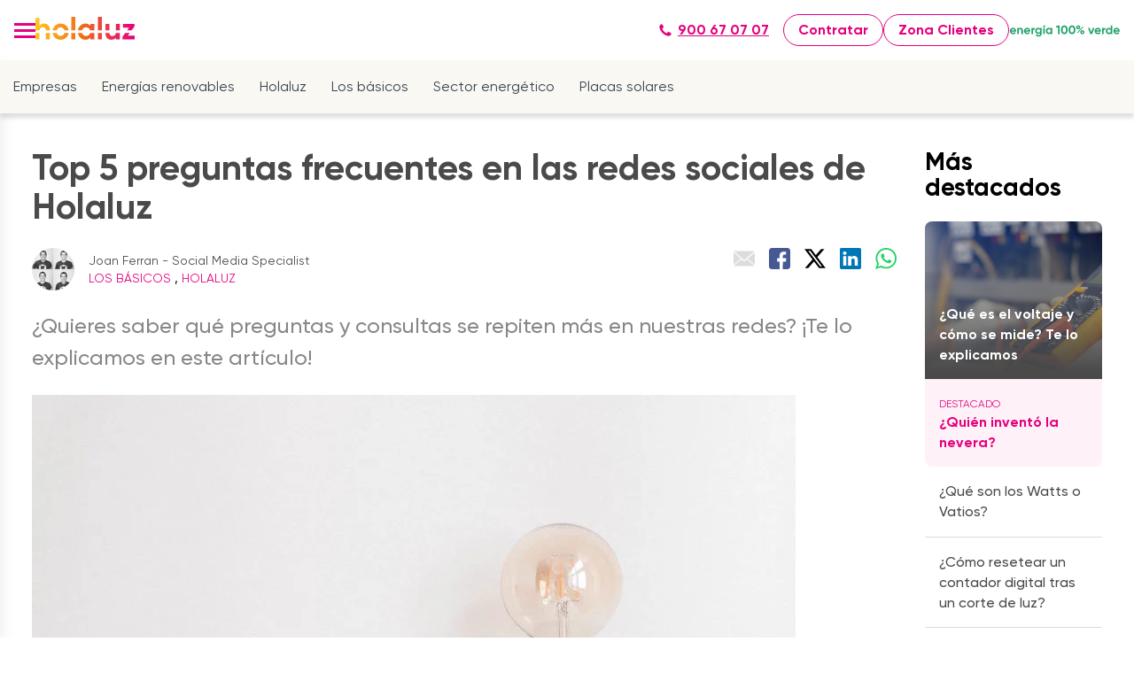

--- FILE ---
content_type: text/html; charset=UTF-8
request_url: https://blog.holaluz.com/top-5-preguntas-frecuentes-en-las-redes-sociales-de-holaluz
body_size: 15024
content:
<!doctype html><html lang="es"><head>
    <script type="text/javascript">
      window.addEventListener("DOMContentLoaded", () => {
        const paramsUrl = window.location.href;
        setTimeout(() => {
          document.getElementsByName("custom_referrer_url").forEach((item) => {
            item.value = paramsUrl;
            e = new Event("input", { bubbles: true });
            item.dispatchEvent(e);
          });
        }, 1000);
      });
      window.addEventListener("message", (event) => {
        const eventCategoryValues = {
          solar: "landing-hubspot",
          battery: "landing-battery",
          electricity: "landing",
          cloud: "landing",
        };
        if (event.data.eventName === "onFormSubmit") {
          let email = event.data.data.find(
            (item) => item.name === "email"
          ).value;
          let phone = event.data.data.find(
            (item) => item.name === "phone"
          ).value;
          let name = `${
            event.data.data.find((item) => item.name === "firstname").value
          } ${event.data.data.find((item) => item.name === "lastname").value}`;
          window.dataLayer.push({
            event: "user_data",
            first_name: name,
            email: email,
            phone_number: phone,
          });
        }
        if (
          event.data.type === "hsFormCallback" &&
          event.data.eventName === "onFormSubmitted"
        ) {
          window.dataLayer.push({
            event: "gaEvent",
            eventCategory: eventCategoryValues[business_unit],
            eventAction: "send lead",
            eventLabel: "success",
          });
          window.dataLayer.push({
            event: "form_submit",
            application: "landing",
            business_unit: business_unit,
            form_response: "success",
          });
        }
      });
    </script>
    <meta charset="utf-8">
    
    <title>Top 5 preguntas frecuentes en las redes sociales de Holaluz</title>
     
    <link rel="shortcut icon" href="https://blog.holaluz.com/hubfs/favicon.ico">
    
    
    <meta name="description" content="Conoce las 5 preguntas más frecuentes en las redes sociales de Holaluz. Respuestas claras sobre tarifas, servicios y sostenibilidad para usuarios interesados.">
     
       
    
     <meta name="viewport" content="width=device-width, initial-scale=1">

    
    <meta property="og:description" content="Conoce las 5 preguntas más frecuentes en las redes sociales de Holaluz. Respuestas claras sobre tarifas, servicios y sostenibilidad para usuarios interesados.">
    <meta property="og:title" content="Top 5 preguntas frecuentes en las redes sociales de Holaluz">
    <meta name="twitter:description" content="Conoce las 5 preguntas más frecuentes en las redes sociales de Holaluz. Respuestas claras sobre tarifas, servicios y sostenibilidad para usuarios interesados.">
    <meta name="twitter:title" content="Top 5 preguntas frecuentes en las redes sociales de Holaluz">

    

    
    <style>
a.cta_button{-moz-box-sizing:content-box !important;-webkit-box-sizing:content-box !important;box-sizing:content-box !important;vertical-align:middle}.hs-breadcrumb-menu{list-style-type:none;margin:0px 0px 0px 0px;padding:0px 0px 0px 0px}.hs-breadcrumb-menu-item{float:left;padding:10px 0px 10px 10px}.hs-breadcrumb-menu-divider:before{content:'›';padding-left:10px}.hs-featured-image-link{border:0}.hs-featured-image{float:right;margin:0 0 20px 20px;max-width:50%}@media (max-width: 568px){.hs-featured-image{float:none;margin:0;width:100%;max-width:100%}}.hs-screen-reader-text{clip:rect(1px, 1px, 1px, 1px);height:1px;overflow:hidden;position:absolute !important;width:1px}
</style>

<link rel="stylesheet" href="https://blog.holaluz.com/hubfs/hub_generated/template_assets/1/103932751802/1768988326651/template_main-blog.min.css">
<link rel="stylesheet" href="https://blog.holaluz.com/hubfs/hub_generated/template_assets/1/53167248578/1768988322523/template_blog.min.css">
<link rel="stylesheet" href="https://blog.holaluz.com/hubfs/hub_generated/template_assets/1/53166976747/1768988317603/template_theme-overrides.css">
<link class="hs-async-css" rel="preload" href="https://blog.holaluz.com/hubfs/hub_generated/template_assets/1/53172094441/1768988326056/template_margalite.min.css" as="style" onload="this.onload=null;this.rel='stylesheet'">
<noscript><link rel="stylesheet" href="https://blog.holaluz.com/hubfs/hub_generated/template_assets/1/53172094441/1768988326056/template_margalite.min.css"></noscript>
<link rel="stylesheet" href="https://blog.holaluz.com/hubfs/hub_generated/module_assets/1/103932699623/1768568627295/module_posts-by-tag.min.css">
    <script type="application/ld+json">
{
  "mainEntityOfPage" : {
    "@type" : "WebPage",
    "@id" : "https://blog.holaluz.com/top-5-preguntas-frecuentes-en-las-redes-sociales-de-holaluz"
  },
  "author" : {
    "name" : "Joan Ferran - Social Media Specialist",
    "url" : "https://blog.holaluz.com/author/joan-ferran",
    "@type" : "Person"
  },
  "headline" : "Top 5 preguntas frecuentes en las redes sociales de Holaluz",
  "datePublished" : "2021-02-18T15:46:00.000Z",
  "dateModified" : "2025-11-18T16:24:45.078Z",
  "publisher" : {
    "name" : "Holaluz",
    "logo" : {
      "url" : "https://blog.holaluz.com/hubfs/Logos/Holaluz_Logo_SVG_Gradient_para_web.svg",
      "@type" : "ImageObject"
    },
    "@type" : "Organization"
  },
  "@context" : "https://schema.org",
  "@type" : "BlogPosting",
  "image" : [ "https://blog.holaluz.com/hubfs/Imported_Blog_Media/cuestions.png" ]
}
</script>


    


<meta property="og:image" content="https://blog.holaluz.com/hubfs/Imported_Blog_Media/cuestions.png">
<meta property="og:image:width" content="2884">
<meta property="og:image:height" content="1708">

<meta name="twitter:image" content="https://blog.holaluz.com/hubfs/Imported_Blog_Media/cuestions.png">


<meta property="og:url" content="https://blog.holaluz.com/top-5-preguntas-frecuentes-en-las-redes-sociales-de-holaluz">
<meta name="twitter:card" content="summary_large_image">

<link rel="canonical" href="https://blog.holaluz.com/top-5-preguntas-frecuentes-en-las-redes-sociales-de-holaluz">
<meta name="robots" content="max-image-preview:large">
<link rel="preconnect" href="https://platform.linkedin.com/">
<link rel="preconnect" href="https://www.googletagmanager.com">
<link rel="preconnect" href="https://www.google-analytics.com">
<link rel="preconnect" href="https://platform.twitter.com/">

<!-- Google Tag Manager -->
<script>(function(w,d,s,l,i){w[l]=w[l]||[];w[l].push({'gtm.start':
new Date().getTime(),event:'gtm.js'});var f=d.getElementsByTagName(s)[0],
j=d.createElement(s),dl=l!='dataLayer'?'&l='+l:'';j.async=true;j.src=
'https://www.googletagmanager.com/gtm.js?id='+i+dl;f.parentNode.insertBefore(j,f);
})(window,document,'script','dataLayer','GTM-TNVCTWT');</script>
<!-- End Google Tag Manager -->
<script type="text/javascript">
    window.dataLayer = window.dataLayer || []
    window.dataLayer.push({
      application: 'blog',
      business_unit: 'electricity'
    })
  </script>
<meta property="og:type" content="article">
<link rel="alternate" type="application/rss+xml" href="https://blog.holaluz.com/rss.xml">
<meta name="twitter:domain" content="blog.holaluz.com">
<script src="//platform.linkedin.com/in.js" type="text/javascript">
    lang: es_ES
</script>

<meta http-equiv="content-language" content="es">






    <script type="text/javascript" src="https://assets.holaluz.com/scripts/didomi.js"></script>
    <script type="text/javascript">
      (function (nonVWOScriptsToExecute, VWO_HARD_TIMEOUT) {
        window._vwo_evq = window._vwo_evq || [];
        var queue = window._vwo_evq;
        for (var i = 0; i < queue.length; i++) {
          if (queue[i][0] === "rD") {
            window.willRedirectionOccur = true;
            console.log("window.willRedirectionOccur = true");
            break;
          }
        }
        var _vwoOldPush = window._vwo_evq.push;
        window._vwo_evq.push = function () {
          var eventData = arguments[0],
            willRedirectionOccur;
          if (eventData[0] === "rD") {
            willRedirectionOccur = eventData[1];
            // It will be set to true if a redirection is going to be done by VWO.
            window.willRedirectionOccurByVWO = willRedirectionOccur;
            console.log(
              "window.willRedirectionOccurByVWO = " + willRedirectionOccur
            );
          }
          _vwoOldPush.apply(window._vwo_evq, [].slice.call(arguments));
        };
        var hardLimitTimedout = false;

        function tryNonVWOTracking(nonVWOScriptsToExecute) {
          if (
            (window._vwo_code &&
              (window._vwo_code.finished() || window._vwo_code.libExecuted)) ||
            hardLimitTimedout
          ) {
            if (!window.willRedirectionOccurByVWO) {
              clearTimeout(hardLimitTimer);
              for (var i = 0; i < nonVWOScriptsToExecute.length; i++) {
                try {
                  nonVWOScriptsToExecute[i]();
                } catch (e) {}
              }
              return;
            }
          }
          setTimeout(function () {
            tryNonVWOTracking(nonVWOScriptsToExecute);
          }, 500);
        }

        var hardLimitTimer = setTimeout(function () {
          hardLimitTimedout = true;
        }, VWO_HARD_TIMEOUT);
        tryNonVWOTracking(nonVWOScriptsToExecute);
      })(
        [
          function () {
            window.dataLayer = window.dataLayer || [];
            window.dataLayer.push({ event: "vwo_ready" });
          },
        ],
        5000 /*MAXIMUM TIME IN SECONDS IN WHICH GA CODE WILL EXECUTE ANYWAY*/
      );
    </script>
    <!-- Start VWO Async SmartCode -->
    <script type="text/javascript" id="vwoCode">
      function setupVwo() {
        window._vwo_code ||
          (function () {
            var account_id = 708928,
              version = 2.0,
              settings_tolerance = 2000,
              hide_element = "body",
              hide_element_style = "",
              // hide_element_style =
              //   'opacity:0 !important;filter:alpha(opacity=0) !important;background:none !important',
              /* DO NOT EDIT BELOW THIS LINE */
              f = false,
              w = window,
              d = document,
              v = d.querySelector("#vwoCode"),
              cK = "_vwo_" + account_id + "_settings",
              cc = {};
            try {
              var c = JSON.parse(
                localStorage.getItem("_vwo_" + account_id + "_config")
              );
              cc = c && typeof c === "object" ? c : {};
            } catch (e) {}
            var stT = cc.stT === "session" ? w.sessionStorage : w.localStorage;
            code = {
              use_existing_jquery: function () {
                return typeof use_existing_jquery !== "undefined"
                  ? use_existing_jquery
                  : undefined;
              },
              library_tolerance: function () {
                return typeof library_tolerance !== "undefined"
                  ? library_tolerance
                  : undefined;
              },
              settings_tolerance: function () {
                return cc.sT || settings_tolerance;
              },
              hide_element_style: function () {
                return "{" + (cc.hES || hide_element_style) + "}";
              },
              hide_element: function () {
                return typeof cc.hE === "string" ? cc.hE : hide_element;
              },
              getVersion: function () {
                return version;
              },
              finish: function () {
                if (!f) {
                  f = true;
                  var e = d.getElementById("_vis_opt_path_hides");
                  if (e) e.parentNode.removeChild(e);
                }
              },
              finished: function () {
                return f;
              },
              load: function (e) {
                var t = this.getSettings(),
                  n = d.createElement("script"),
                  i = this;
                if (t) {
                  n.textContent = t;
                  d.getElementsByTagName("head")[0].appendChild(n);
                  if (!w.VWO || VWO.caE) {
                    stT.removeItem(cK);
                    i.load(e);
                  }
                } else {
                  n.fetchPriority = "high";
                  n.src = e;
                  n.type = "text/javascript";
                  n.onerror = function () {
                    _vwo_code.finish();
                  };
                  d.getElementsByTagName("head")[0].appendChild(n);
                }
              },
              getSettings: function () {
                try {
                  var e = stT.getItem(cK);
                  if (!e) {
                    return;
                  }
                  e = JSON.parse(e);
                  if (Date.now() > e.e) {
                    stT.removeItem(cK);
                    return;
                  }
                  return e.s;
                } catch (e) {
                  return;
                }
              },
              init: function () {
                if (d.URL.indexOf("__vwo_disable__") > -1) return;
                var e = this.settings_tolerance();
                w._vwo_settings_timer = setTimeout(function () {
                  _vwo_code.finish();
                  stT.removeItem(cK);
                }, e);
                var t = d.currentScript,
                  n = d.createElement("style"),
                  i = this.hide_element(),
                  r = t && !t.async && i ? i + this.hide_element_style() : "",
                  c = d.getElementsByTagName("head")[0];
                n.setAttribute("id", "_vis_opt_path_hides");
                v && n.setAttribute("nonce", v.nonce);
                n.setAttribute("type", "text/css");
                if (n.styleSheet) n.styleSheet.cssText = r;
                else n.appendChild(d.createTextNode(r));
                c.appendChild(n);
                this.load(
                  "https://dev.visualwebsiteoptimizer.com/j.php?a=" +
                    account_id +
                    "&u=" +
                    encodeURIComponent(d.URL) +
                    "&vn=" +
                    version
                );
              },
            };
            w._vwo_code = code;
            code.init();
          })();
      }

      function initVwo() {
        window.didomiOnReady = window.didomiOnReady || [];
        window.didomiOnReady.push((didomi) => {
          const sendEventIfStatusAccepted = () => {
            const consentStatus =
              didomi.getUserConsentStatusForVendor("c:vwo-k3XDEwPG");
            if (consentStatus) setupVwo();
            return consentStatus;
          };

          const status = sendEventIfStatusAccepted();
          if (status === undefined) {
            didomi.on("consent.changed", () => sendEventIfStatusAccepted());
          }
        });
      }

      initVwo();
    </script>
    <!-- End VWO Async SmartCode -->
     <script type="application/ld+json">
    {
      "@context": "https://schema.org",
      "@type": "BreadcrumbList",
      "itemListElement": [{
        "@type": "ListItem",
        "position": 1,
        "name": "Inicio",
        "item": "https://blog.holaluz.com/"
      },{
        "@type": "ListItem",
        "position": 2,
        "name": "Los básicos",
        "item": "https://blog.holaluz.com/los-básicos"
      },{
        "@type": "ListItem",
        "position": 3,
        "name": "Top 5 preguntas frecuentes en las redes sociales de Holaluz"
      }]
    }
    </script>

  <meta name="generator" content="HubSpot"></head>
  <body>
       
    
    <div class="body-wrapper   hs-content-id-104621074117 hs-blog-post hs-blog-id-104157313259 layout-blog">
       <div data-global-resource-path="hs-holaluz/templates/partials/header-blog-es.html"><header class="the-header">
  <div class="header-navigation">
    <div>
      <a class="btn-burger" aria-label="menu" role="button">
        <div class="burger-bar-1"></div>
        <div class="burger-bar-2"></div>
        <div class="burger-bar-3"></div>
      </a>
      <nav aria-label="Main navigation" class="side-menu">
        <ul class="menu-list">
          <li class="menu-group">
            <div class="menu-title toggle">
              <span>Conócenos</span>
              <span class="submenu-title-icon" aria-hidden="true"></span>
            </div>
            <ul class="submenu">
              <li class="submenu-item"><a href="https://www.holaluz.com/conocenos/">Quiénes somos</a></li>
              <li class="submenu-group">
                <div class="submenu-toggle">Opiniones holaluz <span class="submenu-title-icon" aria-hidden="true"></span></div>
                <ul class="submenu">
                  <li class="submenu-item"><a href="https://www.holaluz.com/luz/opiniones/">Opiniones tarifas de luz</a></li>
                  <li class="submenu-item"><a href="https://www.holaluz.com/placas-solares/opiniones/">Opiniones placas solares</a></li>
                </ul>
              </li>
              <li class="submenu-group">
                <div class="submenu-toggle">La Revolución de los Tejados <span class="submenu-title-icon" aria-hidden="true"></span></div>
                <ul class="submenu">
                  <li class="submenu-item"><a href="https://www.holaluz.com/energia-verde/">Energía verde</a></li>
                  <li class="submenu-item"><a href="https://www.holaluz.com/transicion-energetica/">Transición energética</a></li>
                  <li class="submenu-item"><a href="https://www.holaluz.com/luz-justa/">La luz justa</a></li>
                </ul>
              </li>
              <li class="submenu-item"><a href="https://www.holaluz.com/holaluz-friends">Recomienda a un amigo</a></li>
            </ul>
          </li>
          
          <li class="menu-group">
            <div class="menu-title toggle">Tarifas luz <span class="submenu-title-icon" aria-hidden="true"></span></div>
            <ul class="submenu">
              <li class="submenu-group">
                <div class="submenu-toggle">Tarifas Holaluz <span class="submenu-title-icon" aria-hidden="true"></span></div>
                <ul class="submenu">
                  <li class="submenu-item"><a href="https://www.holaluz.com/luz/tarifas-luz/">Todas nuestras tarifas de luz</a></li>
                  <li class="submenu-item"><a href="https://www.holaluz.com/luz/tarifa-plana/">Tarifa plana</a></li>
                  <li class="submenu-item"><a href="https://www.holaluz.com/placas-solares/tarifa-autoconsumo-con-excedentes/">Tarifa de luz con excedentes</a></li>
                  <li class="submenu-item"><a href="https://www.holaluz.com/luz/horarios-luz/">Horarios de luz</a></li>
                </ul>
              </li>
              <li class="submenu-item"><a href="https://www.holaluz.com/luz/precio-de-la-luz-hoy/">Precio de la luz hoy</a></li>
              <li class="submenu-item"><a href="https://www.holaluz.com/luz/calcular-potencia-electrica/">Calcular potencia eléctrica</a></li>
              <li class="submenu-group">
                <div class="submenu-toggle">Mantenimiento y reparación <span class="submenu-title-icon" aria-hidden="true"></span></div>
                <ul class="submenu">
                  <li class="submenu-item"><a href="https://www.holaluz.com/luz/mantenimiento-electrico/">Mantenimiento eléctrico</a></li>
                  <li class="submenu-item"><a href="https://www.holaluz.com/luz/averias-electricas/">Reparación averías eléctricas</a></li>
                </ul>
              </li>
            </ul>
          </li>

           <li class="menu-group">
            <a class="menu-title" href="https://www.holaluz.com/tarifa-gas-natural/">Tarifas gas</a>
          </li>
          
          <li class="menu-group">
            <div class="menu-title toggle">Placas solares <span class="submenu-title-icon" aria-hidden="true"></span></div>
            <ul class="submenu">
              <li class="submenu-item"><a href="https://www.holaluz.com/placas-solares/">Instalación placas solares</a></li>
              <li class="submenu-item"><a href="https://www.holaluz.com/placas-solares/mejores-tarifas-precios/">Precios placas solares</a></li>
              <li class="submenu-item"><a href="https://www.holaluz.com/placas-solares/calculo/">¿Cuántas placas solares necesito?</a></li>
              <li class="submenu-group">
                <div class="submenu-toggle">Baterías y excedentes de placas solares <span class="submenu-title-icon" aria-hidden="true"></span></div>
                <ul class="submenu">
                  <li class="submenu-item"><a href="https://www.holaluz.com/placas-solares/baterias/">Baterías para placas solares</a></li>
                  <li class="submenu-item"><a href="https://www.holaluz.com/placas-solares/bateria-virtual/">Batería virtual</a></li>
                  <li class="submenu-item"><a href="https://www.holaluz.com/placas-solares/tarifa-autoconsumo-con-excedentes/">Tarifa autoconsumo con excedentes</a></li>
                </ul>
              </li>
              <li class="submenu-group">
                <div class="submenu-toggle">Todo sobre placas solares <span class="submenu-title-icon" aria-hidden="true"></span></div>
                <ul class="submenu">
                  <li class="submenu-item"><a href="https://www.holaluz.com/placas-solares/subvenciones-ayudas/">Subvenciones placas solares</a></li>
                  <li class="submenu-item"><a href="https://www.holaluz.com/placas-solares/catalogo/">Catálogo paneles solares</a></li>
                  <li class="submenu-item"><a href="https://www.holaluz.com/placas-solares/webinars/">Sesiones informativas</a></li>
                  <li class="submenu-item"><a href="https://www.holaluz.com/placas-solares/mantenimiento/">Mantenimiento placas solares</a></li>
                  <li class="submenu-item"><a href="https://www.holaluz.com/placas-solares/permisos-normativa-instalacion-placas-solares/">Permisos para instalar placas solares</a></li>
                </ul>
              </li>
            </ul>
          </li>
          
          <li class="menu-group">
            <a class="menu-title" href="https://www.holaluz.com/cargador-coche-electrico/">Cargador vehículo eléctrico</a>
          </li>
          
          <li class="menu-group">
            <div class="menu-title toggle">Empresas <span class="submenu-title-icon" aria-hidden="true"></span></div>
            <ul class="submenu">
              <li class="submenu-item"><a href="https://www.holaluz.com/empresas/">Tarifa de Luz para empresas</a></li>
              <li class="submenu-item"><a href="https://www.holaluz.com/empresas/tarifa-3.0/">Tarifa 3.0TD</a></li>
              <li class="submenu-item"><a href="https://www.holaluz.com/empresas/tarifa-6.1/">Tarifa 6.1TD y superiores</a></li>
            </ul>
          </li>

          <li class="menu-group">
            <a class="menu-title" href="https://www.holaluz.com/productores/">Productores</a>
          </li>

          <li class="menu-group">
            <a class="menu-title" href="https://blog.holaluz.com/">Blog</a>
          </li>
          <li class="menu-group">
            <a class="menu-title" href="https://www.holaluz.com/preguntas/">Preguntas frecuentes</a>
          </li>
        </ul>
        <a href="https://www.holaluz.com/contratar/" class="ma-button--secondary ma-button--small ma-button only-mobile">Contratar</a>
        <a href="https://clientes.holaluz.com/" class="ma-button--secondary ma-button--small ma-button only-mobile">Zona Clientes</a>
        <a href="https://www.holaluz.com/energia-verde/" class="menu-link only-mobile">
          <img src="https://www.holaluz.com/v3/images/logos/energia-verde.svg" alt="Energía verde" width="125" height="15">
        </a>
      </nav>
      <div class="menu-overlay"></div>
    </div>
    <a href="https://www.holaluz.com/" class="router-link-active router-link-exact-active menu-link">
      <img src="https://blog.holaluz.com/hubfs/Logos/Holaluz_Logo_SVG_Gradient_para_web.svg" onerror="this.setAttribute('data-error', 1)" width="112" height="26" alt="Holaluz logo" data-nuxt-img="" srcset="https://blog.holaluz.com/hubfs/Logos/Holaluz_Logo_SVG_Gradient_para_web.svg 1x, https://blog.holaluz.com/hubfs/Logos/Holaluz_Logo_SVG_Gradient_para_web.svg 2x" title="Holaluz">
    </a>
    <div class="top-menu">
      <ul class="menu-list" role="menu">
        <li role="presentation" class="menu-item">
          <a href="https://www.holaluz.com/luz/tarifas-luz/" class="menu-link hover-animated-element" aria-labelledby="Tarifas luz" role="menuitem">Tarifas luz</a>
        </li>
        <li role="presentation" class="menu-item">
          <a href="https://www.holaluz.com/tarifa-gas-natural/" class="menu-link hover-animated-element" aria-labelledby="Tarifas gas" role="menuitem">Tarifas gas</a>
        </li>
        <li role="presentation" class="menu-item">
          <a href="https://www.holaluz.com/placas-solares/" class="menu-link hover-animated-element" aria-labelledby="Placas solares" role="menuitem">Placas solares</a>
        </li>
        <li role="presentation" class="menu-item">
          <a href="https://www.holaluz.com/empresas/" class="menu-link hover-animated-element" aria-labelledby="Empresas" role="menuitem">Empresas</a>
        </li>
        <li role="presentation" class="menu-item">
          <a href="https://www.holaluz.com/productores/" class="menu-link hover-animated-element" aria-labelledby="Productores" role="menuitem">Productores</a>
        </li>
        <li role="presentation" class="menu-item">
          <a href="https://blog.holaluz.com/" rel="noopener noreferrer" class="menu-link hover-animated-element" aria-labelledby="Blog" role="menuitem">Blog</a>
        </li>
        <li role="presentation" class="menu-item">
          <a href="https://www.holaluz.com/preguntas/" rel="noopener noreferrer" class="menu-link hover-animated-element" aria-labelledby="FAQs" role="menuitem">FAQs</a>
        </li>
      </ul>
    </div>
  </div>
  <div class="header-actions">
    <div class="container-fluid">
<div class="row-fluid-wrapper">
<div class="row-fluid">
<div class="span12 widget-span widget-type-cell " style="" data-widget-type="cell" data-x="0" data-w="12">

</div><!--end widget-span -->
</div>
</div>
</div>
    <a href="tel:+34900670707" class="ma-button--tertiary ma-button--small ma-button">
      <span class="ma-icon ma-button--icon" style="
          background-color: currentColor;
          width: 16px;
          height: 16px;
          margin-right: 0.4em;
          mask-image: url(https://assets.holaluz.com/icons/Phone.svg);
          -webkit-mask-image: url(https://assets.holaluz.com/icons/Phone.svg);
        " aria-hidden="true" data-testid="icon">
      </span>
      900 67 07 07
    </a>
    <a href="https://www.holaluz.com/contratar/" class="ma-button--secondary ma-button--small ma-button hide-mobile">Contratar</a>
    <a href="https://clientes.holaluz.com/" class="ma-button--secondary ma-button--small ma-button hide-mobile">Zona Clientes</a>
    <a href="https://www.holaluz.com/energia-verde/" class="menu-link hide-mobile">
      <img src="https://www.holaluz.com/v3/images/logos/energia-verde.svg" alt="Energía verde" width="125" height="15">
    </a>
  </div>
</header>
<div class="the-categories">
  <p>Ver Categorías</p>
  <ul>
    <li>
      <a href="/tag/empresas">Empresas</a>
    </li>
    <li>
      <a href="/tag/energías-renovables">Energías renovables</a>
    </li>
    <li>
      <a href="/tag/holaluz">Holaluz </a>
    </li>
    <li>
      <a href="/tag/los-básicos">Los básicos</a>
    </li>
    <li>
      <a href="/tag/sector-energético">Sector energético</a>
    </li>
    <li>
      <a href="/tag/placas-solares">Placas solares</a>
    </li>
  </ul>
</div></div>  

      <main id="main-content" class="body-container-wrapper">
        
<div class="body-container body-container--blog-post">
  
  <div class="content-wrapper blog-content-wrapper">
    <article class="blog-post">
      <h1><span id="hs_cos_wrapper_name" class="hs_cos_wrapper hs_cos_wrapper_meta_field hs_cos_wrapper_type_text" style="" data-hs-cos-general-type="meta_field" data-hs-cos-type="text">Top 5 preguntas frecuentes en las redes sociales de Holaluz</span></h1>
      <div class="blog-post__toolbar">
        <div class="blog-post__meta">
          <img class="blog-post__author-image" src="https://blog.holaluz.com/hs-fs/hubfs/joan-ferran.webp?width=48&amp;height=48&amp;name=joan-ferran.webp" alt="Joan Ferran - Social Media Specialist" width="48" height="48" srcset="https://blog.holaluz.com/hs-fs/hubfs/joan-ferran.webp?width=24&amp;height=24&amp;name=joan-ferran.webp 24w, https://blog.holaluz.com/hs-fs/hubfs/joan-ferran.webp?width=48&amp;height=48&amp;name=joan-ferran.webp 48w, https://blog.holaluz.com/hs-fs/hubfs/joan-ferran.webp?width=72&amp;height=72&amp;name=joan-ferran.webp 72w, https://blog.holaluz.com/hs-fs/hubfs/joan-ferran.webp?width=96&amp;height=96&amp;name=joan-ferran.webp 96w, https://blog.holaluz.com/hs-fs/hubfs/joan-ferran.webp?width=120&amp;height=120&amp;name=joan-ferran.webp 120w, https://blog.holaluz.com/hs-fs/hubfs/joan-ferran.webp?width=144&amp;height=144&amp;name=joan-ferran.webp 144w" sizes="(max-width: 48px) 100vw, 48px">
          <div class="blog-post__author-name-and-tags">
            <div class="blog-post__author-name">
              Joan Ferran - Social Media Specialist
            </div>
            
            <div class="blog-post__tags">
              
              <a id="category_name" class="blog-post__tag-link" href="https://blog.holaluz.com/tag/los-básicos" rel="tag">Los básicos</a>, 
              <a id="category_name" class="blog-post__tag-link" href="https://blog.holaluz.com/tag/holaluz" rel="tag">Holaluz</a> 
            </div>
            
          </div>
        </div>
        <div class="blog-post__share">
          <a class="gtm_blog_share_email share-button" href="mailto:?subject=Top%205%20preguntas%20frecuentes%20en%20las%20redes%20sociales%20de%20Holaluz&amp;body=https://blog.holaluz.com/top-5-preguntas-frecuentes-en-las-redes-sociales-de-holaluz" alt="Comparte via e-mail"><img src="https://blog.holaluz.com/hubfs/raw_assets/public/hs-holaluz/images/share/email.svg" class="share-button-icon" alt="Comparte vía e-mail" width="24" height="24"></a>
          <a class="gtm_blog_share_facebook share-button" href="http://www.facebook.com/sharer/sharer.php?s=100&amp;p[url]=https://blog.holaluz.com/top-5-preguntas-frecuentes-en-las-redes-sociales-de-holaluz" target="_blank" alt="Comparte en Facebook"><img src="https://blog.holaluz.com/hubfs/raw_assets/public/hs-holaluz/images/share/facebook.svg" class="share-button-icon" alt="Compártelo en Facebook" width="24" height="24"></a>
          <a class="gtm_blog_share_twitter share-button" href="https://twitter.com/intent/tweet?text=Top%205%20preguntas%20frecuentes%20en%20las%20redes%20sociales%20de%20Holaluz+https://blog.holaluz.com/top-5-preguntas-frecuentes-en-las-redes-sociales-de-holaluz;via=HolaluzCom" target="_blank" alt="Comparte en Twitter"><img src="https://blog.holaluz.com/hubfs/raw_assets/public/hs-holaluz/images/share/x.svg" class="share-button-icon" alt="Compártelo en Twitter" width="24" height="24"></a>
          <a class="gtm_blog_share_linkedin share-button" href="https://www.linkedin.com/shareArticle?mini=true&amp;url=Top%205%20preguntas%20frecuentes%20en%20las%20redes%20sociales%20de%20Holaluz+https://blog.holaluz.com/top-5-preguntas-frecuentes-en-las-redes-sociales-de-holaluz" target="_blank" alt="Comparte en LinkedIn"><img src="https://blog.holaluz.com/hubfs/raw_assets/public/hs-holaluz/images/share/linkedin.svg" class="share-button-icon" alt="Compártelo en LinkedIn" width="24" height="24"></a>
          <a class="gtm_blog_share_whatsapp share-button" href="https://api.whatsapp.com/send?text=Top%205%20preguntas%20frecuentes%20en%20las%20redes%20sociales%20de%20Holaluz+https://blog.holaluz.com/top-5-preguntas-frecuentes-en-las-redes-sociales-de-holaluz" target="_blank" alt="Comparte en WhatsApp"><img src="https://blog.holaluz.com/hubfs/raw_assets/public/hs-holaluz/images/share/whatsapp.svg" class="share-button-icon" alt="Comparte en WhatsApp" width="24" height="24"></a>
        </div>
      </div>
      <div class="blog-post__body"><span id="hs_cos_wrapper_post_body" class="hs_cos_wrapper hs_cos_wrapper_meta_field hs_cos_wrapper_type_rich_text" style="" data-hs-cos-general-type="meta_field" data-hs-cos-type="rich_text"><p>¿Quieres saber qué preguntas y consultas se repiten más en nuestras redes? ¡Te lo explicamos en este artículo!</p>
<p><img decoding="async" loading="lazy" class="aligncenter wp-image-13288 size-full" src="https://blog.holaluz.com/hs-fs/hubfs/Imported_Blog_Media/pexels-photo-1166643-1-1-e1603557711264-1.jpeg?width=862&amp;height=575&amp;name=pexels-photo-1166643-1-1-e1603557711264-1.jpeg" alt="" width="862" height="575" srcset="https://blog.holaluz.com/hs-fs/hubfs/Imported_Blog_Media/pexels-photo-1166643-1-1-e1603557711264-1.jpeg?width=431&amp;height=288&amp;name=pexels-photo-1166643-1-1-e1603557711264-1.jpeg 431w, https://blog.holaluz.com/hs-fs/hubfs/Imported_Blog_Media/pexels-photo-1166643-1-1-e1603557711264-1.jpeg?width=862&amp;height=575&amp;name=pexels-photo-1166643-1-1-e1603557711264-1.jpeg 862w, https://blog.holaluz.com/hs-fs/hubfs/Imported_Blog_Media/pexels-photo-1166643-1-1-e1603557711264-1.jpeg?width=1293&amp;height=863&amp;name=pexels-photo-1166643-1-1-e1603557711264-1.jpeg 1293w, https://blog.holaluz.com/hs-fs/hubfs/Imported_Blog_Media/pexels-photo-1166643-1-1-e1603557711264-1.jpeg?width=1724&amp;height=1150&amp;name=pexels-photo-1166643-1-1-e1603557711264-1.jpeg 1724w, https://blog.holaluz.com/hs-fs/hubfs/Imported_Blog_Media/pexels-photo-1166643-1-1-e1603557711264-1.jpeg?width=2155&amp;height=1438&amp;name=pexels-photo-1166643-1-1-e1603557711264-1.jpeg 2155w, https://blog.holaluz.com/hs-fs/hubfs/Imported_Blog_Media/pexels-photo-1166643-1-1-e1603557711264-1.jpeg?width=2586&amp;height=1725&amp;name=pexels-photo-1166643-1-1-e1603557711264-1.jpeg 2586w" sizes="(max-width: 862px) 100vw, 862px"></p>
<p><span>Nuestras <strong>redes sociales </strong>son un gran punto de encuentro con nuestros clientes y con personas que quieren conocer nuestra propuesta de valor. Algo así como un foro de <a href="https://www.holaluz.com/luz/opiniones" target="_blank" rel="nofollow noopener"><strong>opiniones sobre Holaluz</strong></a>. Ahí se mezclan decenas y decenas de preguntas, felicitaciones y quejas que nos encargamos de responder diariamente. De entre todas ellas, se repiten a menudo una serie de dudas que queremos agrupar hoy en… ¡las 5 dudas más repetidas en nuestras redes sociales! Vamos allá:</span></p>
<!--more-->
<h2>¿La Tarifa Justa de Holaluz se regulariza?</h2>
<p><span>En octubre de 2018 lanzamos la <a href="https://www.holaluz.com/luz/tarifa-plana" target="_blank" rel="noopener noreferrer">Tarifa Justa</a>, la <strong>primera tarifa fija de luz del mercado</strong>. Sí, la primera. Eso quiere decir que otras tarifas que se llamen “tarifa plana” sencillamente no lo son, por lo que entendemos que induzca a confusión. Lo explicamos: </span></p>
<p><span>La Tarifa Justa no tiene tramos horarios, “horas gratis” o similares, por lo que tampoco hay límites de consumo de kWh o “paquetes” con Kwh determinados. Pagas una <strong>cuota fija</strong> <strong>mensual</strong> y consumes lo que necesitas, sin penalizaciones. Si en algún momento la cuota no se ajusta a tus necesidades, te lo comunicaremos y te ofreceremos otra opción si es necesario. Ah, y <strong>sin letra pequeña ni permanencia</strong>.</span></p>
<p>Cada 12 meses revisamos tu consumo y el precio de la luz y renovamos tu cuota: puede mantenerse, subir o bajar. Y si has pagado de más durante los 12 meses anteriores, <strong>hacemos una devolución retroactiva de tu dinero</strong> en base al precio de la luz. En resumen: con la Tarifa Justa, <strong>solo regularizamos a tu favor</strong>.</p>
<h2>¡La energía que vendéis no es verde!</h2>
<p><span>Esta es una de afirmación que nos encontramos de forma periódica y siempre respondemos claramente: sí, ¡sí somos <strong>100% verdes</strong>! De hecho es la CNMC quien lo garantiza y nos certifica como tal. </span></p>
<p><span>Lo que hacemos para ofrecer <strong>energía 100% verde</strong> no es que en tu enchufe lleguen “electrones renovables”. Esto es algo físicamente inviable, puesto que necesitaríamos centenares de kilómetros de cableado de la planta productora hasta nuestros clientes. Lo que hacemos nosotros es asegurar que toda la energía que consumen nuestros clientes, toda ella, es vertida a la red eléctrica por productores 100% <strong>renovables</strong> para nuestros clientes. Eso es: garantizamos el origen de la energía.</span></p>
<p><span>Así pues, si nuestros clientes consumen X anualmente, nos aseguramos de que se haya vertido a la red en ese año la cantidad X de <a href="https://www.holaluz.com/energia-verde" target="_blank" rel="noopener"><strong>energía renovable</strong></a>. Y cuántos más personas se conecten a la energía verde, ¡más productores renovables habrá!</span></p>
<p><span>En resumen: Más de 1500 <strong>productores renovables</strong> se encargan de verter cada día energía renovable en las redes eléctricas para los clientes de Holaluz para que el 100% de lo que consumen haya sido vertido por ellos. Así que sí, somos 100% verdes :) </span></p>
<h2>¿Dependéis de otra compañía más grande?</h2>
<p><span>Cuando leemos esta pregunta nos damos cuenta de que todavía falta mucho por explicar de Holaluz. Porque la respuesta es simple: para repetir lo que otras compañías ya han hecho, ¡nunca hubiéramos nacido! Así que no, no dependemos de nada ni nadie más que de <strong>la confianza de nuestros clientes</strong> y de nuestras ganas de demostrar que hay otra manera de hacer las cosas. </span></p>
<p><span>En resumen: No, no dependemos de nadie. Holaluz es una compañía independiente que nació para dar respuesta a la necesidad de <strong>articular una alternativa renovable</strong>, transparente y transformadora en el mercado eléctrico. Nació con un propósito claro: <strong>conectar las personas a la energía verde</strong>, y tras más de ocho años y decenas de miles de clientes, ¡seguiremos fieles a nuestros principios! </span></p>
<h2>¿Con Holaluz pagaré menos en mi factura de la luz?</h2>
<p><span>En nuestro <a href="https://www.holaluz.com/luz/tarifa-plana" rel="noopener" target="_blank">calculador</a> puedes ver tu <strong>ahorro</strong> de forma clara y sencilla. Ahora bien, ¡no siempre clavamos el resultado! Pero… ¿por qué? </span></p>
<p><span>En el caso de, por ejemplo, la Tarifa Justa, las cuotas se calculan de manera personalizada y para ello tenemos en cuenta los consumos de cada suministro en los últimos 12 meses. El <strong>uso intensivo que hacemos de la tecnología y de los datos</strong> nos ayudan a entender tus hábitos de consumo y eso nos permite avanzarnos y ajustar al máximo el cálculo de tu cuota.</span></p>
<p>Entender cómo vives nos permite detectar cambios relevantes y así (y solo si hay cambios significativos en tus hábitos o si hay cambios regulatorios), podemos reajustar tu cuota a tus nuevas necesidades, tanto al alza como a la baja.</p>
<h2>¿El precio regulado es más barato que en Holaluz?</h2>
<p><span>El PVPC, el <strong>precio regulado</strong>, es una buena opción como tarifa. <a href="/subida-de-la-luz-por-que-sube-el-precio-del-pvpc" target="_blank" rel="nofollow noopener">Nunca hemos dicho lo contrario</a>. Ahora bien, hay que tener en cuenta algunas características de esta <strong>tarifa regulada</strong> a la hora de elegir:</span></p>
<p><span>El <strong>precio del PVPC</strong> fluctúa horariamente. Esto quiere decir que cada hora de cada día tiene su precio concreto. Y que, de acuerdo con la oferta y la demanda, cuando hay más gente que quiere consumir energía… es cuando más cara es. El mayor precio suele situarse por la mañana y por el atardecer; cuando más gente hay en casa. Así pues, aunque el precio medio del día puede ser muy bueno, tú no estarás en casa para consumir cuando sea muy bajo. Y si estás, ¡seguramente estarás en la cama durmiendo!</span></p>
<p><span>En Holaluz tenemos un precio fijo, por lo que ¡no hay que tener en cuenta el reloj para poner la lavadora!</span></p>
<p><span>Por último, el PVPC no es una <strong>tarifa con energía verde</strong>, algo que sí tenemos muy claro en Holaluz. Además, sólo puedes contratarlo con una de las «cinco compañías de referencia», que son las de siempre. ¡Con la tarifa regulada no puedes apoyar otras iniciativas o maneras de hacer las cosas distintas!</span></p>
<p><span>En resumen: aunque temporalmente el precio regulado sí puede ser más económico que el de Holaluz, hay que mirar bien las tarifas, porque no tiene por qué. Además, puesto que tenemos precio fijo, cuando el <strong>precio de la luz</strong> sube, ¡<a href="/subida-de-la-luz-por-que-sube-el-precio-del-pvpc" target="_blank" rel="nofollow noopener">no lo hace</a> para los clientes de Holaluz!</span></p>
<p><span>Y por supuesto, si tenéis más dudas, ¡aquí estamos para responderlas a todas!</span></p>
<p><span class="post-cta">¡Descubre tu ahorro con Holaluz!&nbsp;<a href="https://www.holaluz.com/luz/tarifa-plana" target="_blank" rel="noopener noreferrer">¡Haz clic aquí!</a></span></p></span></div>
    </article>
    <aside>
      <div id="hs_cos_wrapper_faqs" class="hs_cos_wrapper hs_cos_wrapper_widget hs_cos_wrapper_type_module" style="" data-hs-cos-general-type="widget" data-hs-cos-type="module">
<div class="posts-by-tag">
  
    <h2 class="posts-by-tag__title">
      Más
      destacados 
    </h2>
   
  
       
   
  <ul class="posts-by-tag__list">

  
    <li class="posts-by-tag__post" style="background-image: linear-gradient(180deg,rgba(255, 255, 255, 0) 4%,#4a4a4a 96%), url('https://blog.holaluz.com/hubfs/Imported_Blog_Media/que-es-el-voltaje.jpg');">
      <h3>
      <a href="https://blog.holaluz.com/que-es-el-voltaje"> ¿Qué es el voltaje y cómo se mide? Te lo explicamos </a>
      </h3>
    </li>
  
    <li class="posts-by-tag__post">
      <h3>
      <a href="https://blog.holaluz.com/historia-inventores-nevera"> ¿Quién inventó la nevera? </a>
      </h3>
    </li>
  
    <li class="posts-by-tag__post">
      <h3>
      <a href="https://blog.holaluz.com/que-es-un-watt"> ¿Qué son los Watts o Vatios? </a>
      </h3>
    </li>
  
    <li class="posts-by-tag__post">
      <h3>
      <a href="https://blog.holaluz.com/como-resetear-un-contador-electrico-si-se-te-va-la-luz"> ¿Cómo resetear un contador digital tras un corte de luz? </a>
      </h3>
    </li>
  
    <li class="posts-by-tag__post">
      <h3>
      <a href="https://blog.holaluz.com/ahorradores-de-luz-timo-o-realidad"> Ahorradores de energía: ¿Ahorran o son un timo? </a>
      </h3>
    </li>
  
  </ul>
</div>
</div>
      <div class="post-img-cta">
        <span id="hs_cos_wrapper_my_cta" class="hs_cos_wrapper hs_cos_wrapper_widget hs_cos_wrapper_type_cta" style="" data-hs-cos-general-type="widget" data-hs-cos-type="cta"><!--HubSpot Call-to-Action Code --><span class="hs-cta-wrapper" id="hs-cta-wrapper-d7d23d42-67be-4ed4-b320-ffe473e96307"><span class="hs-cta-node hs-cta-d7d23d42-67be-4ed4-b320-ffe473e96307" id="hs-cta-d7d23d42-67be-4ed4-b320-ffe473e96307"><!--[if lte IE 8]><div id="hs-cta-ie-element"></div><![endif]--><a href="https://hubspot-cta-redirect-eu1-prod.s3.amazonaws.com/cta/redirect/25233625/d7d23d42-67be-4ed4-b320-ffe473e96307" target="_blank" rel="noopener"><img class="hs-cta-img" id="hs-cta-img-d7d23d42-67be-4ed4-b320-ffe473e96307" style="border-width:0px;" height="418" width="500" src="https://hubspot-no-cache-eu1-prod.s3.amazonaws.com/cta/default/25233625/d7d23d42-67be-4ed4-b320-ffe473e96307.png" alt="New call-to-action"></a></span><script charset="utf-8" src="/hs/cta/cta/current.js"></script><script type="text/javascript"> hbspt.cta._relativeUrls=true;hbspt.cta.load(25233625, 'd7d23d42-67be-4ed4-b320-ffe473e96307', {"useNewLoader":"true","region":"eu1"}); </script></span><!-- end HubSpot Call-to-Action Code --></span>
      </div>
      <div id="hs_cos_wrapper_faqs" class="hs_cos_wrapper hs_cos_wrapper_widget hs_cos_wrapper_type_module" style="" data-hs-cos-general-type="widget" data-hs-cos-type="module">
<div class="posts-by-tag">
  
    <h2 class="posts-by-tag__title">
      Más
      recientes 
    </h2>
   
   
       
   
  <ul class="posts-by-tag__list">

  
    <li class="posts-by-tag__post" style="background-image: linear-gradient(180deg,rgba(255, 255, 255, 0) 4%,#4a4a4a 96%), url('https://blog.holaluz.com/hubfs/Ampliaci%C3%B3n%20de%20la%20bonificaci%C3%B3n%20del%20IBI%20en%20Madrid%20m%C3%A1s%20ahorro%20con%20placas%20solares%20y%20bater%C3%ADas-1.png');">
      <h3>
      <a href="https://blog.holaluz.com/ampliacion-bonificacion-ibi-madrid"> Ampliación de la bonificación del IBI en Madrid: más ahorro con placas solares y baterías </a>
      </h3>
    </li>
  
    <li class="posts-by-tag__post">
      <h3>
      <a href="https://blog.holaluz.com/deducciones-eficiencia-energetica-casa"> Deducciones por eficiencia energética en casa: qué cambia y cómo aprovecharlas hasta 2026 </a>
      </h3>
    </li>
  
    <li class="posts-by-tag__post">
      <h3>
      <a href="https://blog.holaluz.com/como-mejora-tu-hogar-con-electrificacion"> ¿Cómo mejora tu hogar con la electrificación? Ahorro, confort y valor inmobiliario en España </a>
      </h3>
    </li>
  
    <li class="posts-by-tag__post">
      <h3>
      <a href="https://blog.holaluz.com/dia-cero-emisiones-5-pasos-para-reducir-emisiones-en-casa"> Día Cero Emisiones (21 Sep): 5 pasos prácticos para reducir las emisiones en casa </a>
      </h3>
    </li>
  
    <li class="posts-by-tag__post">
      <h3>
      <a href="https://blog.holaluz.com/cuando-es-mas-barato-poner-el-lavavajillas"> ¿Cuándo es más barato poner el lavavajillas? Ahorra sin cambiar tu rutina </a>
      </h3>
    </li>
  
  </ul>
</div>
</div>
    </aside>
  </div>

  <section class="blog-ctas">
    <div class="content-wrapper">
      <h3 class="blog-ctas__title">Súmate a la Revolución de los Tejados</h3>
      <p class="blog-ctas__text">
        Te invitamos a disfrutar con nosotros de
        <strong>luz 100% verde y responsable, procedente de productores renovables y
          de los tejados de otros clientes</strong>. Súmate a la Revolución, juntos cambiaremos el modelo energético
        actual por uno más justo y sostenible.
      </p>
      <div class="blog-ctas__cards">
        <div class="blog-ctas__card">
          <div class="blog-ctas__card-header">
            La tarifa plana que se adapta a ti
          </div>
          <div class="blog-ctas__card-title">
            <img src="https://assets.holaluz.com/pictos/GreenPlugColored.svg" alt="Green Plug Colored Icon">
            <span>Tarifa fija de luz</span>
          </div>
          <div class="blog-ctas__card-text">
            Revisión de consumo cada 12 meses y <b>mantenimiento gratis</b>
          </div>
          <div class="blog-ctas__card-button">
            <span id="hs_cos_wrapper_my_cta" class="hs_cos_wrapper hs_cos_wrapper_widget hs_cos_wrapper_type_cta" style="" data-hs-cos-general-type="widget" data-hs-cos-type="cta"><!--HubSpot Call-to-Action Code --><span class="hs-cta-wrapper" id="hs-cta-wrapper-d954fdc0-2d73-49fa-9d08-ee6d41f5fe3f"><span class="hs-cta-node hs-cta-d954fdc0-2d73-49fa-9d08-ee6d41f5fe3f" id="hs-cta-d954fdc0-2d73-49fa-9d08-ee6d41f5fe3f"><!--[if lte IE 8]><div id="hs-cta-ie-element"></div><![endif]--><a href="https://hubspot-cta-redirect-eu1-prod.s3.amazonaws.com/cta/redirect/25233625/d954fdc0-2d73-49fa-9d08-ee6d41f5fe3f" target="_blank" rel="noopener"><img class="hs-cta-img" id="hs-cta-img-d954fdc0-2d73-49fa-9d08-ee6d41f5fe3f" style="border-width:0px;" src="https://hubspot-no-cache-eu1-prod.s3.amazonaws.com/cta/default/25233625/d954fdc0-2d73-49fa-9d08-ee6d41f5fe3f.png" alt="Calcula tu cuota"></a></span><script charset="utf-8" src="/hs/cta/cta/current.js"></script><script type="text/javascript"> hbspt.cta._relativeUrls=true;hbspt.cta.load(25233625, 'd954fdc0-2d73-49fa-9d08-ee6d41f5fe3f', {"useNewLoader":"true","region":"eu1"}); </script></span><!-- end HubSpot Call-to-Action Code --></span>
          </div>
        </div>
        <div class="blog-ctas__card">
          <div class="blog-ctas__card-header">
            Aprovecha las subvenciones y ayudas
          </div>
          <div class="blog-ctas__card-title">
            <img src="https://assets.holaluz.com/pictos/HousePanelsColored.svg" alt="House Panel Colored Icon">
            <span>Quiero placas solares</span>
          </div>
          <div class="blog-ctas__card-text">
            Nos encargamos de todo para garantizarte una instalación
            <b>premium y rápida con mantenimiento.</b>
          </div>
          <div class="blog-ctas__card-button">
            <span id="hs_cos_wrapper_my_cta" class="hs_cos_wrapper hs_cos_wrapper_widget hs_cos_wrapper_type_cta" style="" data-hs-cos-general-type="widget" data-hs-cos-type="cta"><!--HubSpot Call-to-Action Code --><span class="hs-cta-wrapper" id="hs-cta-wrapper-11621c46-b7ea-4518-a402-ae9c634fb3da"><span class="hs-cta-node hs-cta-11621c46-b7ea-4518-a402-ae9c634fb3da" id="hs-cta-11621c46-b7ea-4518-a402-ae9c634fb3da"><!--[if lte IE 8]><div id="hs-cta-ie-element"></div><![endif]--><a href="https://hubspot-cta-redirect-eu1-prod.s3.amazonaws.com/cta/redirect/25233625/11621c46-b7ea-4518-a402-ae9c634fb3da" target="_blank" rel="noopener"><img class="hs-cta-img" id="hs-cta-img-11621c46-b7ea-4518-a402-ae9c634fb3da" style="border-width:0px;" src="https://hubspot-no-cache-eu1-prod.s3.amazonaws.com/cta/default/25233625/11621c46-b7ea-4518-a402-ae9c634fb3da.png" alt="Calcula tu ahorro"></a></span><script charset="utf-8" src="/hs/cta/cta/current.js"></script><script type="text/javascript"> hbspt.cta._relativeUrls=true;hbspt.cta.load(25233625, '11621c46-b7ea-4518-a402-ae9c634fb3da', {"useNewLoader":"true","region":"eu1"}); </script></span><!-- end HubSpot Call-to-Action Code --></span>
          </div>
        </div>
        <div class="blog-ctas__card">
          <div class="blog-ctas__card-header">Súmate a holaluz cloud</div>
          <div class="blog-ctas__card-title">
            <img src="https://assets.holaluz.com/pictos/SolarPanelsColored.svg" alt="Green Plug Colored Icon">
            <span>Ya tengo placas</span>
          </div>
          <div class="blog-ctas__card-text">
            Te pagamos el 100% de tus excedentes con una cuota de ahorro fija al
            mes
          </div>
          <div class="blog-ctas__card-button">
            <span id="hs_cos_wrapper_my_cta" class="hs_cos_wrapper hs_cos_wrapper_widget hs_cos_wrapper_type_cta" style="" data-hs-cos-general-type="widget" data-hs-cos-type="cta"><!--HubSpot Call-to-Action Code --><span class="hs-cta-wrapper" id="hs-cta-wrapper-794015f8-d211-4a39-b044-40541f2fec98"><span class="hs-cta-node hs-cta-794015f8-d211-4a39-b044-40541f2fec98" id="hs-cta-794015f8-d211-4a39-b044-40541f2fec98"><!--[if lte IE 8]><div id="hs-cta-ie-element"></div><![endif]--><a href="https://hubspot-cta-redirect-eu1-prod.s3.amazonaws.com/cta/redirect/25233625/794015f8-d211-4a39-b044-40541f2fec98" target="_blank" rel="noopener"><img class="hs-cta-img" id="hs-cta-img-794015f8-d211-4a39-b044-40541f2fec98" style="border-width:0px;" src="https://hubspot-no-cache-eu1-prod.s3.amazonaws.com/cta/default/25233625/794015f8-d211-4a39-b044-40541f2fec98.png" alt="Quiero saber más"></a></span><script charset="utf-8" src="/hs/cta/cta/current.js"></script><script type="text/javascript"> hbspt.cta._relativeUrls=true;hbspt.cta.load(25233625, '794015f8-d211-4a39-b044-40541f2fec98', {"useNewLoader":"true","region":"eu1"}); </script></span><!-- end HubSpot Call-to-Action Code --></span>
          </div>
        </div>
      </div>
    </div>
  </section>
     
   
  <section class="blog-related-posts">
    <div class="content-wrapper">
      <h3>Continúa leyendo...</h3>
      <div class="blog-related-posts__list">
        
        <article class="blog-related-posts__post" aria-label="Blog post summary: ¿Me quedaré sin luz? El principal miedo al cambiar de compañía">
          
          <div class="blog-related-posts__content">
            
            <div class="blog-related-posts__tags">
              
              <a class="blog-related-posts__tag-link" href="https://blog.holaluz.com/tag/sector-energético" rel="tag">Sector energético</a> 
            </div>
            
            <h3 class="blog-related-posts__title">
              <a class="blog-related-posts__title-link" href="https://blog.holaluz.com/me-quedare-sin-luz-el-no1-en-miedos-al-cambiar-de-comercializadora">¿Me quedaré sin luz? El principal miedo al cambiar de compañía</a>
            </h3>
          </div>
        </article>
         

   
        <article class="blog-related-posts__post" aria-label="Blog post summary: Descubre la Tarifa Clásica de Holaluz: precio fijo y energía 100% verde sin horarios">
          
          <a class="blog-related-posts__post-image-wrapper" href="https://blog.holaluz.com/descubre-tarifa-clasica-holaluz-precio-fijo-energia-verde-sin-horarios" aria-label=" Featured image: Lámparas colgantes modernas encendidas en el techo de una cocina - Read full post: Descubre la Tarifa Clásica de Holaluz: precio fijo y energía 100% verde sin horarios">
            <img class="blog-related-posts__image" src="https://blog.holaluz.com/hs-fs/hubfs/Descubre%20la%20Tarifa%20Cl%C3%A1sica%20de%20Holaluz%20precio%20fijo%20y%20energ%C3%ADa%20100%20verde%20sin%20horarios.jpeg?width=381&amp;name=Descubre%20la%20Tarifa%20Cl%C3%A1sica%20de%20Holaluz%20precio%20fijo%20y%20energ%C3%ADa%20100%20verde%20sin%20horarios.jpeg" loading="lazy" width="381" alt="Lámparas colgantes modernas encendidas en el techo de una cocina" srcset="https://blog.holaluz.com/hs-fs/hubfs/Descubre%20la%20Tarifa%20Cl%C3%A1sica%20de%20Holaluz%20precio%20fijo%20y%20energ%C3%ADa%20100%20verde%20sin%20horarios.jpeg?width=191&amp;name=Descubre%20la%20Tarifa%20Cl%C3%A1sica%20de%20Holaluz%20precio%20fijo%20y%20energ%C3%ADa%20100%20verde%20sin%20horarios.jpeg 191w, https://blog.holaluz.com/hs-fs/hubfs/Descubre%20la%20Tarifa%20Cl%C3%A1sica%20de%20Holaluz%20precio%20fijo%20y%20energ%C3%ADa%20100%20verde%20sin%20horarios.jpeg?width=381&amp;name=Descubre%20la%20Tarifa%20Cl%C3%A1sica%20de%20Holaluz%20precio%20fijo%20y%20energ%C3%ADa%20100%20verde%20sin%20horarios.jpeg 381w, https://blog.holaluz.com/hs-fs/hubfs/Descubre%20la%20Tarifa%20Cl%C3%A1sica%20de%20Holaluz%20precio%20fijo%20y%20energ%C3%ADa%20100%20verde%20sin%20horarios.jpeg?width=572&amp;name=Descubre%20la%20Tarifa%20Cl%C3%A1sica%20de%20Holaluz%20precio%20fijo%20y%20energ%C3%ADa%20100%20verde%20sin%20horarios.jpeg 572w, https://blog.holaluz.com/hs-fs/hubfs/Descubre%20la%20Tarifa%20Cl%C3%A1sica%20de%20Holaluz%20precio%20fijo%20y%20energ%C3%ADa%20100%20verde%20sin%20horarios.jpeg?width=762&amp;name=Descubre%20la%20Tarifa%20Cl%C3%A1sica%20de%20Holaluz%20precio%20fijo%20y%20energ%C3%ADa%20100%20verde%20sin%20horarios.jpeg 762w, https://blog.holaluz.com/hs-fs/hubfs/Descubre%20la%20Tarifa%20Cl%C3%A1sica%20de%20Holaluz%20precio%20fijo%20y%20energ%C3%ADa%20100%20verde%20sin%20horarios.jpeg?width=953&amp;name=Descubre%20la%20Tarifa%20Cl%C3%A1sica%20de%20Holaluz%20precio%20fijo%20y%20energ%C3%ADa%20100%20verde%20sin%20horarios.jpeg 953w, https://blog.holaluz.com/hs-fs/hubfs/Descubre%20la%20Tarifa%20Cl%C3%A1sica%20de%20Holaluz%20precio%20fijo%20y%20energ%C3%ADa%20100%20verde%20sin%20horarios.jpeg?width=1143&amp;name=Descubre%20la%20Tarifa%20Cl%C3%A1sica%20de%20Holaluz%20precio%20fijo%20y%20energ%C3%ADa%20100%20verde%20sin%20horarios.jpeg 1143w" sizes="(max-width: 381px) 100vw, 381px">
          </a>
          
          <div class="blog-related-posts__content">
            
            <div class="blog-related-posts__tags">
              
              <a class="blog-related-posts__tag-link" href="https://blog.holaluz.com/tag/tarifas-de-luz" rel="tag">Tarifas de luz</a> 
            </div>
            
            <h3 class="blog-related-posts__title">
              <a class="blog-related-posts__title-link" href="https://blog.holaluz.com/descubre-tarifa-clasica-holaluz-precio-fijo-energia-verde-sin-horarios">Descubre la Tarifa Clásica de Holaluz: precio fijo y energía 100% verde sin horarios</a>
            </h3>
          </div>
        </article>
         

   
        <article class="blog-related-posts__post" aria-label="Blog post summary: Historia de la luz eléctrica en España">
          
          <div class="blog-related-posts__content">
            
            <div class="blog-related-posts__tags">
              
              <a class="blog-related-posts__tag-link" href="https://blog.holaluz.com/tag/sector-energético" rel="tag">Sector energético</a> 
            </div>
            
            <h3 class="blog-related-posts__title">
              <a class="blog-related-posts__title-link" href="https://blog.holaluz.com/breve-historia-de-la-luz-en-espana">Historia de la luz eléctrica en España</a>
            </h3>
          </div>
        </article>
        
      </div>
    </div>
  </section>
   


</div>

      </main>

       <div data-global-resource-path="hs-holaluz/templates/partials/footer-blog-es.html"><div id="trustPilotContainer" class="trustpilot-widget" data-locale="es" data-template-id="5419b6ffb0d04a076446a9af" data-businessunit-id="59a54ce60000ff0005a9ed77" data-style-height="20px" data-style-width="100%" data-theme="light">
    <a href="https://es.trustpilot.com/review/www.holaluz.com" target="_blank" rel="noopener">
      <img src="https://cdn.trustpilot.net/brand-assets/4.1.0/stars/stars-4.svg" alt="4 Starts" loading="lazy" width="120" height="30">
      en
      <img src="https://cdn.trustpilot.net/brand-assets/1.1.0/logo-black.svg" alt="Trustpilot" loading="lazy" width="120" height="30">
    </a>
  </div>
<footer>
  <div class="the-footer the-footer--gray"> 
    <div class="content-wrapper"> 
      <div class="the-footer__Logos">
        <a class="the-footer__logo" href="https://www.holaluz.com">
          <img src="https://blog.holaluz.com/hubfs/Logos/Holaluz_Logo_SVG_Gradient_para_web.svg" alt="logo holaluz" width="186" height="45">
        </a>
        <div class="the-footer__certificates">
          <a href="https://www.bcorporation.net/en-us/find-a-b-corp/company/holaluz/">
            <img src="https://blog.holaluz.com/hs-fs/hubfs/raw_assets/public/hs-holaluz/images/blog/bcorp-b.png?width=43&amp;height=64&amp;name=bcorp-b.png" width="43" height="64" alt="B-Corp" loading="lazy" srcset="https://blog.holaluz.com/hs-fs/hubfs/raw_assets/public/hs-holaluz/images/blog/bcorp-b.png?width=22&amp;height=32&amp;name=bcorp-b.png 22w, https://blog.holaluz.com/hs-fs/hubfs/raw_assets/public/hs-holaluz/images/blog/bcorp-b.png?width=43&amp;height=64&amp;name=bcorp-b.png 43w, https://blog.holaluz.com/hs-fs/hubfs/raw_assets/public/hs-holaluz/images/blog/bcorp-b.png?width=65&amp;height=96&amp;name=bcorp-b.png 65w, https://blog.holaluz.com/hs-fs/hubfs/raw_assets/public/hs-holaluz/images/blog/bcorp-b.png?width=86&amp;height=128&amp;name=bcorp-b.png 86w, https://blog.holaluz.com/hs-fs/hubfs/raw_assets/public/hs-holaluz/images/blog/bcorp-b.png?width=108&amp;height=160&amp;name=bcorp-b.png 108w, https://blog.holaluz.com/hs-fs/hubfs/raw_assets/public/hs-holaluz/images/blog/bcorp-b.png?width=129&amp;height=192&amp;name=bcorp-b.png 129w" sizes="(max-width: 43px) 100vw, 43px">
          </a>
          <a href="https://www.confianzaonline.es/empresas/holaluz.htm/">
            <img src="https://blog.holaluz.com/hs-fs/hubfs/raw_assets/public/hs-holaluz/images/blog/confianzaOnline-b.png?width=64&amp;height=66&amp;name=confianzaOnline-b.png" width="64" height="66" alt="confianza online logo" loading="lazy" srcset="https://blog.holaluz.com/hs-fs/hubfs/raw_assets/public/hs-holaluz/images/blog/confianzaOnline-b.png?width=32&amp;height=33&amp;name=confianzaOnline-b.png 32w, https://blog.holaluz.com/hs-fs/hubfs/raw_assets/public/hs-holaluz/images/blog/confianzaOnline-b.png?width=64&amp;height=66&amp;name=confianzaOnline-b.png 64w, https://blog.holaluz.com/hs-fs/hubfs/raw_assets/public/hs-holaluz/images/blog/confianzaOnline-b.png?width=96&amp;height=99&amp;name=confianzaOnline-b.png 96w, https://blog.holaluz.com/hs-fs/hubfs/raw_assets/public/hs-holaluz/images/blog/confianzaOnline-b.png?width=128&amp;height=132&amp;name=confianzaOnline-b.png 128w, https://blog.holaluz.com/hs-fs/hubfs/raw_assets/public/hs-holaluz/images/blog/confianzaOnline-b.png?width=160&amp;height=165&amp;name=confianzaOnline-b.png 160w, https://blog.holaluz.com/hs-fs/hubfs/raw_assets/public/hs-holaluz/images/blog/confianzaOnline-b.png?width=192&amp;height=198&amp;name=confianzaOnline-b.png 192w" sizes="(max-width: 64px) 100vw, 64px">
          </a>
          <a href="#">
            <img src="https://blog.holaluz.com/hs-fs/hubfs/raw_assets/public/hs-holaluz/images/blog/ecovadis-b.png?width=64&amp;height=64&amp;name=ecovadis-b.png" width="64" height="64" alt="ecovadis logo" loading="lazy" srcset="https://blog.holaluz.com/hs-fs/hubfs/raw_assets/public/hs-holaluz/images/blog/ecovadis-b.png?width=32&amp;height=32&amp;name=ecovadis-b.png 32w, https://blog.holaluz.com/hs-fs/hubfs/raw_assets/public/hs-holaluz/images/blog/ecovadis-b.png?width=64&amp;height=64&amp;name=ecovadis-b.png 64w, https://blog.holaluz.com/hs-fs/hubfs/raw_assets/public/hs-holaluz/images/blog/ecovadis-b.png?width=96&amp;height=96&amp;name=ecovadis-b.png 96w, https://blog.holaluz.com/hs-fs/hubfs/raw_assets/public/hs-holaluz/images/blog/ecovadis-b.png?width=128&amp;height=128&amp;name=ecovadis-b.png 128w, https://blog.holaluz.com/hs-fs/hubfs/raw_assets/public/hs-holaluz/images/blog/ecovadis-b.png?width=160&amp;height=160&amp;name=ecovadis-b.png 160w, https://blog.holaluz.com/hs-fs/hubfs/raw_assets/public/hs-holaluz/images/blog/ecovadis-b.png?width=192&amp;height=192&amp;name=ecovadis-b.png 192w" sizes="(max-width: 64px) 100vw, 64px">
          </a>
          <a href="https://www.holaluz.com/_ipx/f_webp%26s_156x128/v3/images/footer/ESG_industry-b.png">
            <img src="https://blog.holaluz.com/hs-fs/hubfs/raw_assets/public/hs-holaluz/images/blog/ESG_industry-b.png?width=78&amp;height=64&amp;name=ESG_industry-b.png" width="78" height="64" alt="ESG industry logo" loading="lazy" srcset="https://blog.holaluz.com/hs-fs/hubfs/raw_assets/public/hs-holaluz/images/blog/ESG_industry-b.png?width=39&amp;height=32&amp;name=ESG_industry-b.png 39w, https://blog.holaluz.com/hs-fs/hubfs/raw_assets/public/hs-holaluz/images/blog/ESG_industry-b.png?width=78&amp;height=64&amp;name=ESG_industry-b.png 78w, https://blog.holaluz.com/hs-fs/hubfs/raw_assets/public/hs-holaluz/images/blog/ESG_industry-b.png?width=117&amp;height=96&amp;name=ESG_industry-b.png 117w, https://blog.holaluz.com/hs-fs/hubfs/raw_assets/public/hs-holaluz/images/blog/ESG_industry-b.png?width=156&amp;height=128&amp;name=ESG_industry-b.png 156w, https://blog.holaluz.com/hs-fs/hubfs/raw_assets/public/hs-holaluz/images/blog/ESG_industry-b.png?width=195&amp;height=160&amp;name=ESG_industry-b.png 195w, https://blog.holaluz.com/hs-fs/hubfs/raw_assets/public/hs-holaluz/images/blog/ESG_industry-b.png?width=234&amp;height=192&amp;name=ESG_industry-b.png 234w" sizes="(max-width: 78px) 100vw, 78px">
          </a>
        </div>
      </div>
      <div class="the-footer__menus">
        <div class="the-footer__menu">
          <p>Sé parte de holaluz</p>
          <ul>
            <li><a href="https://www.holaluz.com/trabaja-con-nosotros/">Trabaja con nosotros</a></li>
            <li><a href="https://www.holaluz.com/empresas/formulario-colaborador/">¿Quieres ser colaborador?</a></li>
            <li><a href="https://www.holaluz.com/productores/">Productores</a></li>
          </ul>
        </div>
        <div class="the-footer__menu">
          <p>Corporativo</p>
          <ul>
            <li><a href="https://corporate.holaluz.com/">Relación con inversores</a></li>
            <li><a href="https://corporate.holaluz.com/notas-de-prensa/">Sala de prensa</a></li>
            <li><a href="https://corporate.holaluz.com/esg/">ESG</a></li>
          </ul>
        </div>
        <div class="the-footer__menu">
          <p>Te ayudamos</p>
          <ul>
            <li><a href="https://www.holaluz.com/preguntas/">Preguntas frecuentes</a></li>
            <li><a href="https://www.holaluz.com/glosario/">Glosario</a></li>
            <li><a href="https://www.holaluz.com/contacto/">Contacto</a></li>
          </ul>
        </div>
        <div class="the-footer__menu">
          <p>Lo más leído</p>
          <ul>
            <li><a href="https://www.holaluz.com/energia-verde/">Energía renovable: la solución</a></li>
            <li><a href="https://www.holaluz.com/luz/calcular-potencia-electrica/">Ahorra personalizando tu potencia</a></li>
            <li><a href="https://www.holaluz.com/placas-solares/">Instalación de placas solares</a></li>
          </ul>
        </div>
      </div>
    </div>
  </div>
  <div class="the-footer the-footer--white">
    <div class="content-wrapper"> 
      <div class="the-footer__copyright">
        HOLALUZ-CLIDOM, S.A. © 2026
      </div>
      <ul class="the-footer__legal-menu">
        <li><a href="https://www.holaluz.com/documentos-legales/aviso-legal/">Aviso legal</a></li>
        <li><a href="https://www.holaluz.com/documentos-legales/politica-privacidad/">Privacidad</a></li>
        <li><a href="https://www.holaluz.com/documentos-legales/contrato/">CCGG de contratación</a></li>
        <li><a href="https://www.holaluz.com/documentos-legales/cookies/">Cookies</a></li>
        <li><a href="https://www.holaluz.com/documentos-legales/politica-de-calidad/">Política de calidad</a></li>
        <li><a href="https://corporate.holaluz.com/downloads/esg-commitment/062023_politica_canal_denuncias.pdf">Canal de denuncias</a></li>
        <li><a href="https://corporate.holaluz.com/downloads/esg-commitment/politica_de_seguridad.pdf">Política de seguridad</a></li>
      </ul>
      <ul class="the-footer__social">
        <li><a href="https://www.facebook.com/HolaLuzcom" target="_blank"><img src="https://blog.holaluz.com/hubfs/raw_assets/public/hs-holaluz/images/blog/Facebook.svg" alt="Facebook" width="24" height="24" loading="lazy"></a></li>
        <li><a href="https://twitter.com/holaluzcom/" target="_blank"><img src="https://blog.holaluz.com/hubfs/raw_assets/public/hs-holaluz/images/blog/Twitter.svg" alt="Twitter" width="24" height="24" loading="lazy"></a></li>
        <li><a href="https://www.linkedin.com/company/holaluz-com/" target="_blank"><img src="https://blog.holaluz.com/hubfs/raw_assets/public/hs-holaluz/images/blog/Linkedin.svg" alt="Linkedin" width="24" height="24" loading="lazy"></a></li>
        <li><a href="https://www.youtube.com/user/HolaLuzcom/" target="_blank"><img src="https://blog.holaluz.com/hubfs/raw_assets/public/hs-holaluz/images/blog/Youtube.svg" alt="Youtube" width="24" height="24" loading="lazy"></a></li>
        <li><a href="https://www.instagram.com/holaluzcom/" target="_blank"><img src="https://blog.holaluz.com/hubfs/raw_assets/public/hs-holaluz/images/blog/Instagram.svg" alt="Instagram" width="24" height="24" loading="lazy"></a></li>
      </ul>
    </div>
  </div>
  <script type="text/javascript">
      const category = document.getElementById('category_name');
      console.log('category =>', category.innerHTML)
      let business_unit = "";
      (category.innerHTML === 'Placas solares') ? business_unit = 'solar' : business_unit = 'electricity';
      window.dataLayer.push({
        business_unit: business_unit,
      });
  </script>
</footer></div> 
    </div>
      
<!-- HubSpot performance collection script -->
<script defer src="/hs/hsstatic/content-cwv-embed/static-1.1293/embed.js"></script>
<script src="https://blog.holaluz.com/hubfs/hub_generated/template_assets/1/62412620008/1768988324055/template_manage-hs-cookies.min.js"></script>
<script src="https://blog.holaluz.com/hubfs/hub_generated/template_assets/1/70989699314/1768988326435/template_hs-link-params.min.js"></script>
<script src="https://blog.holaluz.com/hubfs/hub_generated/template_assets/1/103932751821/1768988314340/template_hamburguer-menu.min.js"></script>
<script src="https://widget.trustpilot.com/bootstrap/v5/tp.widget.bootstrap.min.js"></script>
<script src="https://blog.holaluz.com/hubfs/hub_generated/template_assets/1/103931555525/1768988325001/template_trustpilot.min.js"></script>
<script src="https://blog.holaluz.com/hubfs/hub_generated/template_assets/1/53167667141/1768988320531/template_main.min.js"></script>
<script>
var hsVars = hsVars || {}; hsVars['language'] = 'es';
</script>

<script src="/hs/hsstatic/cos-i18n/static-1.53/bundles/project.js"></script>

<!-- Start of HubSpot Analytics Code -->
<script type="text/javascript">
var _hsq = _hsq || [];
_hsq.push(["setContentType", "blog-post"]);
_hsq.push(["setCanonicalUrl", "https:\/\/blog.holaluz.com\/top-5-preguntas-frecuentes-en-las-redes-sociales-de-holaluz"]);
_hsq.push(["setPageId", "104621074117"]);
_hsq.push(["setContentMetadata", {
    "contentPageId": 104621074117,
    "legacyPageId": "104621074117",
    "contentFolderId": null,
    "contentGroupId": 104157313259,
    "abTestId": null,
    "languageVariantId": 104621074117,
    "languageCode": "es",
    
    
}]);
</script>

<script type="text/javascript" id="hs-script-loader" async defer src="/hs/scriptloader/25233625.js"></script>
<!-- End of HubSpot Analytics Code -->


<script type="text/javascript">
var hsVars = {
    render_id: "49588e44-aca0-4af6-9965-e9efd29211e3",
    ticks: 1768988841364,
    page_id: 104621074117,
    
    content_group_id: 104157313259,
    portal_id: 25233625,
    app_hs_base_url: "https://app-eu1.hubspot.com",
    cp_hs_base_url: "https://cp-eu1.hubspot.com",
    language: "es",
    analytics_page_type: "blog-post",
    scp_content_type: "",
    
    analytics_page_id: "104621074117",
    category_id: 3,
    folder_id: 0,
    is_hubspot_user: false
}
</script>


<script defer src="/hs/hsstatic/HubspotToolsMenu/static-1.432/js/index.js"></script>



<div id="fb-root"></div>
  <script>(function(d, s, id) {
  var js, fjs = d.getElementsByTagName(s)[0];
  if (d.getElementById(id)) return;
  js = d.createElement(s); js.id = id;
  js.src = "//connect.facebook.net/es_ES/sdk.js#xfbml=1&version=v3.0";
  fjs.parentNode.insertBefore(js, fjs);
 }(document, 'script', 'facebook-jssdk'));</script> <script>!function(d,s,id){var js,fjs=d.getElementsByTagName(s)[0];if(!d.getElementById(id)){js=d.createElement(s);js.id=id;js.src="https://platform.twitter.com/widgets.js";fjs.parentNode.insertBefore(js,fjs);}}(document,"script","twitter-wjs");</script>
 


  
</body></html>

--- FILE ---
content_type: text/css
request_url: https://blog.holaluz.com/hubfs/hub_generated/template_assets/1/53167248578/1768988322523/template_blog.min.css
body_size: 379
content:
.blog-content-wrapper{display:grid;grid-template-columns:1fr;padding:0 1rem;grid-gap:2rem}@media (min-width:900px){.blog-content-wrapper{grid-template-columns:1fr 200px}}@media (min-width:1440px){.blog-content-wrapper{grid-template-columns:1fr 284px;padding:0 100px}}.blog-post,.blog-post__content{margin:0 auto}.blog-post h1{color:#4a4a4a;font-size:2.5rem;line-height:2.75rem;margin-top:0;padding:0}.blog-post__toolbar{display:flex;flex-direction:column;justify-content:space-between}@media (min-width:900px){.blog-post__toolbar{flex-direction:row}}.blog-post__meta{display:flex;margin-bottom:1.4rem}.blog-post__author-image{border-radius:24px;margin-right:1rem}.blog-post__author-name-and-tags{display:flex;flex-direction:column;justify-content:center}.blog-post__author-name{color:#4a4a4a;font-size:.875rem;line-height:1.1875rem;margin:0}.blog-post__timestamp{display:block}.blog-post__tags svg{height:auto;margin-right:.35rem;width:15px}.blog-post__tag-link{color:#e6007d;font-size:.875rem;margin-right:.25rem;text-decoration:none;text-transform:uppercase}.blog-post__share{display:flex;margin-bottom:1.4rem}.blog-post__share a{display:flex;justify-content:center;margin-right:1rem;padding:0}@media (min-width:900px){.blog-post__share a{margin-left:1rem;margin-right:0}}.blog-post__share img{margin:0;width:24px}.blog-post__body p{color:#4a4a4a;font-size:1.125rem;line-height:1.575rem;margin-bottom:1.5rem}.blog-post__body .hs_cos_wrapper>p:first-of-type{color:#878787;font-size:1.5rem;font-style:normal;font-weight:500;line-height:1.5;margin-top:0;padding:0}.blog-post__body h2,.blog-post__body h3{color:#4a4a4a;font-size:1.5rem;font-weight:700;line-height:1.8rem}.blog-post__body ul{color:#4a4a4a;font-size:1.125rem;line-height:1.575rem;list-style:none;margin:1rem 0;padding:0}.blog-post__body li{padding:.4375rem 0 .4375rem .625rem;text-indent:-.625rem}.blog-post__body li:before{color:#e6007d;content:"• ";font-size:1.5rem}.blog-post__body a{color:#e6007d;text-decoration:underline}.blog-post__body figure{margin:0 0 1rem}.post-img-cta{padding-bottom:2rem;padding-top:1rem}.post-img-cta img{width:100%}.blog-related-posts{background-color:#f3f3f3;padding:2rem 1rem 1.5rem}.blog-related-posts .content-wrapper{padding:0 1rem}@media (min-width:1440px){.blog-related-posts .content-wrapper{padding:0 100px}.blog-related-posts{padding:2rem 0 1.5rem}}.blog-related-posts h3{color:#4a4a4a;font-size:1.5rem;margin-bottom:1.5rem}.blog-related-posts__list{display:flex;flex-wrap:wrap;gap:32px}.blog-related-posts__post{flex:0 0 100%;margin:0 0 3rem}@media screen and (min-width:900px){.blog-related-posts__post{flex:0 0 calc(33.33333% - 21.4px)}}.blog-related-posts__image{border-radius:8px;height:auto;max-width:100%}.blog-related-posts__title-link{border-bottom:.125rem solid transparent;color:#4a4a4a;font-size:1.1rem;line-height:.5rem;margin:.7rem 0 .5rem;text-decoration:none;width:100%}.blog-related-posts__post:hover .blog-related-posts__title-link{text-decoration:underline}.blog-related-posts__tag-link{color:#e6007d;display:inline-block;font-size:.875rem;margin:.25rem .25rem 0 0;text-decoration:none;text-transform:uppercase}.blog-comments{margin:0 auto;max-width:680px}.blog-comments .hs-submit{text-align:center}.blog-comments .comment-reply-to{border:0}.blog-comments .comment-reply-to:focus,.blog-comments .comment-reply-to:hover{background-color:transparent;text-decoration:underline}.blog-home .wrapper{margin-left:auto!important;margin-right:auto!important;max-width:1228px!important;padding-left:1rem;padding-right:1rem}span.post-cta{align-items:flex-start;border:1px solid #d4d7db;display:flex;flex-direction:column;margin:2rem 0;padding:2rem}span.post-cta a{background-color:#e6007d;border-radius:50px;color:#fff;font-weight:500;margin-top:1rem;padding:.5rem 1.5rem;text-decoration:none}span.post-cta a:hover{background-color:#b30061}.only_desktop{display:none}.only_mobile{display:block}@media (min-width:768px){.only_desktop{display:block}.only_mobile{display:none}}

--- FILE ---
content_type: image/svg+xml
request_url: https://assets.holaluz.com/icons/Phone.svg
body_size: 826
content:
<svg xmlns="http://www.w3.org/2000/svg" viewBox="0 0 24 24">
  <path
    d="m22 17.7955c0 .2556-.0473.5894-.142 1.0014-.0947.4119-.1942.7362-.2983.973-.1989.4735-.7766.9754-1.733 1.5057-.8902.4829-1.7708.7244-2.642.7244-.2557 0-.5067-.0166-.7529-.0497-.2462-.0332-.5184-.0923-.8167-.1776-.2983-.0852-.5209-.1539-.6677-.2059-.1467-.0521-.4095-.1492-.7883-.2912-.3788-.1421-.6108-.2273-.696-.2557-.9281-.3315-1.7567-.7244-2.4858-1.179-1.20269-.7481-2.45267-1.7708-3.75003-3.0682-1.29735-1.2973-2.32007-2.5473-3.06818-3.75-.45455-.7291-.84754-1.5577-1.17898-2.4858-.02841-.0852-.11363-.3172-.25568-.69599-.14204-.37879-.23911-.64157-.29119-.78835s-.12074-.36932-.20597-.66762c-.08522-.29829-.14441-.57055-.17755-.81676-.03315-.24621-.04972-.49716-.04972-.75284 0-.87122.24147-1.75189.72443-2.64204.53031-.95645 1.0322-1.53409 1.50568-1.73296.23675-.10417.56108-.2036.97301-.29829.41194-.0947.74574-.14205 1.00143-.14205.13257 0 .232.0142.29829.04261.17046.05682.4214.41667.75284 1.07955.10417.17992.24621.4356.42614.76704.17992.33145.34564.63211.49716.90199.15151.26989.29829.5232.44034.75995.02841.03788.11127.15625.24858.35511s.23911.36695.3054.50426c.06628.13731.09943.27225.09943.40483 0 .1894-.13495.42614-.40483.71023-.26989.28409-.56345.5445-.88068.78125-.31724.23674-.6108.48769-.88069.75284-.26988.26515-.40483.48295-.40483.65341 0 .08523.02368.19176.07103.31963.04735.1278.08759.2249.12074.2912.03314.0663.09943.1799.19886.3409s.15388.2509.16335.2699c.7197 1.2973 1.54356 2.41 2.47159 3.338.92803.9281 2.04073 1.7519 3.33803 2.4716.019.0095.1089.0639.2699.1634.161.0994.2746.1657.3409.1988.0663.0332.1634.0734.2912.1208.1279.0473.2344.071.3196.071.1705 0 .3883-.1349.6534-.4048.2652-.2699.5161-.5635.7529-.8807.2367-.3173.4971-.6108.7812-.8807s.5209-.4048.7103-.4048c.1325 0 .2675.0331.4048.0994s.3054.1681.5043.3054c.1988.1373.3172.2202.3551.2486.2367.142.49.2888.7599.4403s.5706.3173.902.4972.5871.322.767.4261c.6629.3315 1.0228.5824 1.0796.7529.0284.0662.0426.1657.0426.2983z"
  />
</svg>


--- FILE ---
content_type: application/javascript
request_url: https://blog.holaluz.com/hubfs/hub_generated/template_assets/1/62412620008/1768988324055/template_manage-hs-cookies.min.js
body_size: -397
content:
window.didomiEventListeners=window.didomiEventListeners||[],window.didomiEventListeners.push({event:"consent.changed",listener:function(){var enabledVendors=Didomi.getUserStatus().vendors.global.enabled,_hsp=window._hsp=window._hsp||[],_hsq=window._hsq=window._hsq||[];_hsp.push(["showBanner"]),_hsp.push(["revokeCookieConsent"]),enabledVendors.includes("c:hubspot")?document.getElementById("hs-eu-confirmation-button").click():(document.getElementById("hs-eu-decline-button").click(),_hsq.push(["doNotTrack"]))}});
//# sourceURL=https://25233625.fs1.hubspotusercontent-eu1.net/hubfs/25233625/hub_generated/template_assets/1/62412620008/1768988324055/template_manage-hs-cookies.js

--- FILE ---
content_type: image/svg+xml
request_url: https://assets.holaluz.com/pictos/GreenPlugColored.svg
body_size: 796
content:
<svg fill="none" height="49" viewBox="0 0 48 49" width="48" xmlns="http://www.w3.org/2000/svg" xmlns:xlink="http://www.w3.org/1999/xlink"><clipPath id="a"><path d="m0 .735352h48v48h-48z"/></clipPath><g clip-path="url(#a)" clip-rule="evenodd" fill-rule="evenodd"><path d="m29.8085.735352v7.210638h-4.5976v5.45821c0 3.0092 2.4491 5.4582 5.4582 5.4582h9.1933c3.0092 0 5.4563-2.449 5.4563-5.4582v-5.45821h-4.5937v-7.210638h-1.7251v7.210638h-7.4683v-7.210638zm-2.8725 8.933768v3.73508c0 2.0588 1.6743 3.7332 3.7331 3.7332h9.1933c2.0588 0 3.7332-1.6744 3.7332-3.7332v-3.73508z" fill="#e5007e"/><path d="m34.4112 38.0147-.001-3.2349c-.6047.1117-1.2133.1666-1.8189.1666-2.6384 0-5.2202-1.0363-7.1248-2.9409-2.5291-2.5271-3.5243-6.2486-2.6013-9.7085l.1288-.482.482-.1288c3.4599-.925 7.1814.0722 9.7085 2.6013.4589.4586.8674.9565 1.2231 1.485l-.0015-5.1869h1.7232l.0034 12.0684c.3536-.5237.7591-1.0172 1.2143-1.472 2.5271-2.5291 6.2485-3.5263 9.7085-2.6013l.482.1268.1288.4821c.925 3.4618-.0722 7.1813-2.6013 9.7104-1.9046 1.9046-4.4864 2.9408-7.1228 2.9408-.6116 0-1.2271-.0569-1.8375-.1706-.3501 3.9554-3.6814 7.0652-7.7247 7.0652-4.2775 0-7.757-3.4775-7.757-7.7551 0-5.2104-4.2386-9.4509-9.449-9.4509-5.2123 0-9.45086 4.2405-9.45086 9.4509h-1.72314c0-6.1608 5.01134-11.1741 11.174-11.1741 6.1608 0 11.1721 5.0133 11.1721 11.1741 0 3.3252 2.7067 6.0319 6.0339 6.0319 3.3253 0 6.032-2.7067 6.032-6.0319l-.0007-2.3813c-.0057-.195-.0057-.3899-.0001-.5843zm1.7384.8631 5.4008-5.4009 1.2197 1.2197-5.4017 5.4001c2.3812.1645 4.7624-.6999 6.4789-2.4164 1.9748-1.9748 2.8218-4.8279 2.2695-7.5521-2.7223-.5503-5.5773.2966-7.5521 2.2715-1.5092 1.5092-2.3597 3.5313-2.4304 5.6168l.0002.5705c.0033.0969.0083.1938.0151.2908zm-11.7349-15.6421c-.5504 2.7222.2966 5.5772 2.2714 7.5521 1.7146 1.7145 4.0952 2.5787 6.476 2.4145l-5.3987-5.4002 1.2177-1.2197 5.4008 5.4008c.1657-2.382-.6987-4.7616-2.4151-6.478-1.9749-1.9749-4.8279-2.8199-7.5521-2.2695z" fill="#212121"/></g></svg>


--- FILE ---
content_type: application/javascript
request_url: https://blog.holaluz.com/hubfs/hub_generated/template_assets/1/103931555525/1768988325001/template_trustpilot.min.js
body_size: -380
content:
!function(w,d,s,r,n){w.TrustpilotObject=n,w[n]=w[n]||function(){(w[n].q=w[n].q||[]).push(arguments)},a=d.createElement(s),a.async=1,a.src="https://invitejs.trustpilot.com/tp.min.js ",a.type="text/java"+s,f=d.g,etElementsByTagName(s)[0],f.parentNode.insertBefore(a,f)}(window,document,"script",0,"tp"),tp("register","#KEY#"),window.onload=()=>{const trustbox=document.getElementById("trustPilotContainer");window.Trustpilot.loadFromElement(trustbox)};
//# sourceURL=https://25233625.fs1.hubspotusercontent-eu1.net/hubfs/25233625/hub_generated/template_assets/1/103931555525/1768988325001/template_trustpilot.js

--- FILE ---
content_type: application/javascript
request_url: https://blog.holaluz.com/hubfs/hub_generated/template_assets/1/70989699314/1768988326435/template_hs-link-params.min.js
body_size: -126
content:
document.addEventListener("DOMContentLoaded",function(){let querystring=location.search.substring(1);""!==querystring&&document.body.addEventListener("click",function(event){let target=event.target;if("a"===target.tagName.toLowerCase()){let href=target.getAttribute("href");href&&!href.includes("#")&&(href+=(href.match(/\?/)?"&":"?")+querystring,target.setAttribute("href",href))}})});
//# sourceURL=https://25233625.fs1.hubspotusercontent-eu1.net/hubfs/25233625/hub_generated/template_assets/1/70989699314/1768988326435/template_hs-link-params.js

--- FILE ---
content_type: image/svg+xml
request_url: https://assets.holaluz.com/pictos/HousePanelsColored.svg
body_size: 652
content:
<svg fill="none" height="49" viewBox="0 0 48 49" width="48" xmlns="http://www.w3.org/2000/svg" xmlns:xlink="http://www.w3.org/1999/xlink"><clipPath id="a"><path d="m0 .735352h48v48h-48z"/></clipPath><g clip-path="url(#a)"><g fill="#212121"><path clip-rule="evenodd" d="m.537108 7.32504c0 3.63346 2.956212 6.58966 6.587742 6.58966 3.63345 0 6.58965-2.9562 6.58965-6.58966 0-3.63348-2.9562-6.589688-6.58965-6.589688-3.63153 0-6.587742 2.956208-6.587742 6.589688zm1.718452 0c0-2.6857 2.18554-4.86929 4.86929-4.86929 2.68569 0 4.87125 2.18359 4.87125 4.86929 0 2.68566-2.18556 4.86926-4.87125 4.86926-2.68375 0-4.86929-2.1836-4.86929-4.86926z" fill-rule="evenodd"/><path clip-rule="evenodd" d="m34.914 34.5401h6.3017v-6.3017h-6.3017zm4.5832-1.7185h-2.8647v-2.8647h2.8647z" fill-rule="evenodd"/><path clip-rule="evenodd" d="m25.1735 39.1233h-6.3016v-6.3017h6.3016zm-4.5831-1.7185h2.8647v-2.8647h-2.8647z" fill-rule="evenodd"/><path clip-rule="evenodd" d="m9.70353 39.1233h6.30357v-6.3017h-6.30357zm4.58317-1.7185h-2.8647v-2.8647h2.8647z" fill-rule="evenodd"/><path d="m37.2047 24.5135h1.7204v-2.2906h-1.7204z"/></g><path clip-rule="evenodd" d="m6.88161 25.3737h20.25559l5.4434-10.8868h-20.2556zm10.02759-1.7204h-2.6632l1.4327-2.8647h2.6625zm4.2128-4.5832 1.4321-2.8648h2.6614l-1.4321 2.8648zm-.859 1.7185h2.6614l-1.4321 2.8647h-2.6614zm4.5831 0-1.432 2.8647h2.6605l1.4327-2.8647zm3.5207-1.7185 1.4327-2.8648h-2.6622l-1.4321 2.8648zm-9.1665 0h-2.6622l1.4326-2.8648h2.6616zm-4.5841 0 1.4326-2.8648h-2.6631l-1.432 2.8648zm-.8595 1.7185h-2.662l-1.43203 2.8647h2.66143z" fill="#e5007e" fill-rule="evenodd"/><path clip-rule="evenodd" d="m2.82773 48.2916v-16.6162h1.7204v14.8958h25.78267v-14.8958h1.7185v14.8958h2.8647v-9.1664h6.3017v9.1664h2.8648v-14.8958h1.7184v16.6162zm36.66947-1.7204h-2.8647v-7.4479h2.8647z" fill="#212121" fill-rule="evenodd"/><path d="m36.6753 11.6222-8.3081 16.6162h-25.57447l6.51574-12.8972c-.6617.1791-1.35648.2783-2.07266.29l-7.23581 14.3257h29.4298l8.6351-17.2722 8.3977 16.7973 1.5374-.7687-9.4038-18.80959h-23.5738c-.1985.60529-.4632 1.18329-.7882 1.71849z" fill="#212121"/></g></svg>
